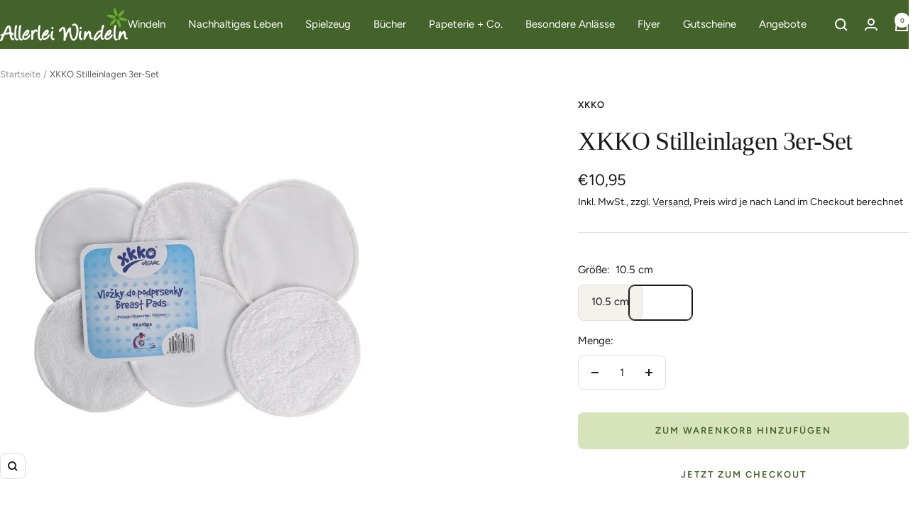

--- FILE ---
content_type: text/javascript
request_url: https://allerleiwindeln.de/cdn/shop/t/5/assets/custom.js?v=167639537848865775061634731616
body_size: -704
content:
//# sourceMappingURL=/cdn/shop/t/5/assets/custom.js.map?v=167639537848865775061634731616


--- FILE ---
content_type: text/javascript; charset=utf-8
request_url: https://allerleiwindeln.de/products/xkko-stilleinlagen-3er-set.js
body_size: 829
content:
{"id":7335253836000,"title":"XKKO Stilleinlagen 3er-Set","handle":"xkko-stilleinlagen-3er-set","description":"\u003cul\u003e\n\u003cli\u003e\n\u003cp\u003eDie\u003cstrong\u003e waschbaren Stilleinlagen \u003c\/strong\u003eder Firma\u003cstrong\u003e XKKO \u003c\/strong\u003esind aus zartem Baumwollfrottee (Bio) hergestellt.\u003c\/p\u003e\n\u003cp\u003e\u003cbr\u003eDas Durchweichen wird durch die Polyurethanschicht der amerikanischen Firma Narcote, LLC stark eingeschränkt. Diese sorgt dafür, dass die wiederverwendbare Stilleinlage luftdurchlässig bleibt, aber das Durchtreten von Feuchtigkeit gleichzeitig eingeschränkt wird.\u003c\/p\u003e\n\u003cp\u003e \u003c\/p\u003e\n\u003cul\u003e\n\u003cli\u003eGröße: 10,5 cm\u003c\/li\u003e\n\u003cli\u003eMaterial: 100 % Baumwolle (Bio) + 100 % Polyester (polyurethanlaminiert)\u003c\/li\u003e\n\u003cli\u003ewaschbar bei 40 Grad Celsius\u003c\/li\u003e\n\u003c\/ul\u003e\n\u003cp\u003e \u003c\/p\u003e\n\u003cp\u003eVor der ersten Gebrauch das Produkt waschen.\u003c\/p\u003e\n\u003cp\u003eBeim Waschen keinen Weichspüler verwenden, das verringert die Saugfähigkeit des Produkts.\u003cbr\u003e\u003cbr\u003e\u003c\/p\u003e\n\u003cp\u003eWir empfehlen Universalwaschmittel zu verwenden. Seife und flüssige Gallseife können  die Saugfähigkeit des Produkts verringern und zur Produktschäden sowie Schäden an Ihrer Waschmaschine führen. Nach jedem Waschgang empfehlen wir das Produkt durch ein leichtes Ziehen in ihre ursprüngliche Größe und Form zu bringen.\u003c\/p\u003e\n\u003cp\u003e \u003c\/p\u003e\n\u003cp\u003e \u003c\/p\u003e\n\u003cul\u003e\u003c\/ul\u003e\n\u003c\/li\u003e\n\u003c\/ul\u003e\n\u003cul\u003e\u003c\/ul\u003e","published_at":"2021-10-20T16:34:08+02:00","created_at":"2021-10-20T16:34:08+02:00","vendor":"XKKO","type":"","tags":["Berater"],"price":1095,"price_min":1095,"price_max":1095,"available":true,"price_varies":false,"compare_at_price":null,"compare_at_price_min":0,"compare_at_price_max":0,"compare_at_price_varies":false,"variants":[{"id":43913138536713,"title":"10.5 cm","option1":"10.5 cm","option2":null,"option3":null,"sku":"0239","requires_shipping":true,"taxable":true,"featured_image":{"id":33026962522336,"product_id":7335253836000,"position":1,"created_at":"2021-10-20T16:34:42+02:00","updated_at":"2021-10-20T16:34:42+02:00","alt":"XKKO Stilleinlagen","width":945,"height":945,"src":"https:\/\/cdn.shopify.com\/s\/files\/1\/0603\/4584\/3936\/products\/xkko-stilleinlagen-3er-set.jpg?v=1634740482","variant_ids":[43913138536713]},"available":true,"name":"XKKO Stilleinlagen 3er-Set - 10.5 cm","public_title":"10.5 cm","options":["10.5 cm"],"price":1095,"weight":0,"compare_at_price":null,"inventory_management":"shopify","barcode":"","featured_media":{"alt":"XKKO Stilleinlagen","id":25322531848416,"position":1,"preview_image":{"aspect_ratio":1.0,"height":945,"width":945,"src":"https:\/\/cdn.shopify.com\/s\/files\/1\/0603\/4584\/3936\/products\/xkko-stilleinlagen-3er-set.jpg?v=1634740482"}},"requires_selling_plan":false,"selling_plan_allocations":[]}],"images":["\/\/cdn.shopify.com\/s\/files\/1\/0603\/4584\/3936\/products\/xkko-stilleinlagen-3er-set.jpg?v=1634740482"],"featured_image":"\/\/cdn.shopify.com\/s\/files\/1\/0603\/4584\/3936\/products\/xkko-stilleinlagen-3er-set.jpg?v=1634740482","options":[{"name":"Größe","position":1,"values":["10.5 cm"]}],"url":"\/products\/xkko-stilleinlagen-3er-set","media":[{"alt":"XKKO Stilleinlagen","id":25322531848416,"position":1,"preview_image":{"aspect_ratio":1.0,"height":945,"width":945,"src":"https:\/\/cdn.shopify.com\/s\/files\/1\/0603\/4584\/3936\/products\/xkko-stilleinlagen-3er-set.jpg?v=1634740482"},"aspect_ratio":1.0,"height":945,"media_type":"image","src":"https:\/\/cdn.shopify.com\/s\/files\/1\/0603\/4584\/3936\/products\/xkko-stilleinlagen-3er-set.jpg?v=1634740482","width":945}],"requires_selling_plan":false,"selling_plan_groups":[]}